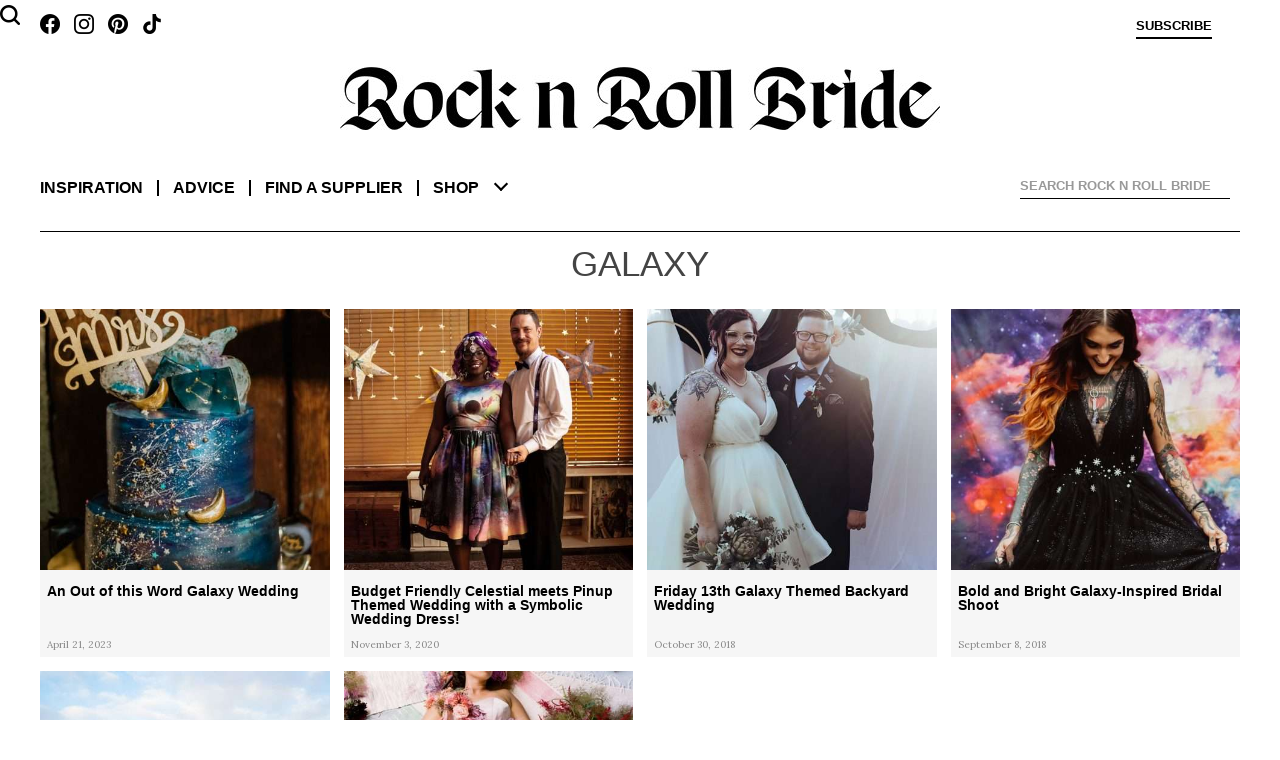

--- FILE ---
content_type: text/html; charset=UTF-8
request_url: https://www.rocknrollbride.com/tag/galaxy/
body_size: 8239
content:
<!DOCTYPE html>
<html lang="en-US">
	<head>
		<meta charset="UTF-8" />
		<meta name="viewport" content="width=device-width, initial-scale=1" />
		<title>Galaxy &middot; Rock n Roll Bride</title>
		<link rel="profile" href="http://gmpg.org/xfn/11" />
		<link rel="pingback" href="https://www.rocknrollbride.com/xmlrpc.php" />
		<link rel="preconnect" href="https://fonts.googleapis.com">
		<link rel="preconnect" href="https://fonts.gstatic.com" crossorigin>
		<link href="https://fonts.googleapis.com/css2?family=Lora:ital,wght@0,400;0,700;1,400&display=swap" rel="stylesheet">
		<meta name='robots' content='max-image-preview:large' />
<meta name="keywords" content="GalaxyRock n Roll Bride bridal blog" />
    <meta name="author" content="Kathryn Williams" />
    <meta property="fb:admins" content="783665622,785845720" />
    <meta property="fb:app_id" content="235956995353" />
    <meta property="twitter:card" content="summary" />
    <meta name="twitter:site" value="@RocknRollBride" />
    <link rel="canonical" href="https://www.rocknrollbride.com/tag/galaxy/" />
<link rel="alternate" type="application/rss+xml" title="Rock n Roll Bride &raquo; Feed" href="https://www.rocknrollbride.com/feed/" />
<link rel="alternate" type="application/rss+xml" title="Rock n Roll Bride &raquo; Comments Feed" href="https://www.rocknrollbride.com/comments/feed/" />
<link rel="alternate" type="application/rss+xml" title="Rock n Roll Bride &raquo; Galaxy Tag Feed" href="https://www.rocknrollbride.com/tag/galaxy/feed/" />
<style id='wp-img-auto-sizes-contain-inline-css' type='text/css'>
img:is([sizes=auto i],[sizes^="auto," i]){contain-intrinsic-size:3000px 1500px}
/*# sourceURL=wp-img-auto-sizes-contain-inline-css */
</style>
<link rel='stylesheet' id='dashicons-css' href='https://www.rocknrollbride.com/wp-includes/css/dashicons.min.css?ver=6.9' type='text/css' media='all' />
<link rel='stylesheet' id='thickbox-css' href='https://www.rocknrollbride.com/wp-includes/js/thickbox/thickbox.css?ver=6.9' type='text/css' media='all' />
<style id='wp-emoji-styles-inline-css' type='text/css'>

	img.wp-smiley, img.emoji {
		display: inline !important;
		border: none !important;
		box-shadow: none !important;
		height: 1em !important;
		width: 1em !important;
		margin: 0 0.07em !important;
		vertical-align: -0.1em !important;
		background: none !important;
		padding: 0 !important;
	}
/*# sourceURL=wp-emoji-styles-inline-css */
</style>
<link rel='stylesheet' id='wp-block-library-css' href='https://www.rocknrollbride.com/wp-includes/css/dist/block-library/style.min.css?ver=6.9' type='text/css' media='all' />
<style id='global-styles-inline-css' type='text/css'>
:root{--wp--preset--aspect-ratio--square: 1;--wp--preset--aspect-ratio--4-3: 4/3;--wp--preset--aspect-ratio--3-4: 3/4;--wp--preset--aspect-ratio--3-2: 3/2;--wp--preset--aspect-ratio--2-3: 2/3;--wp--preset--aspect-ratio--16-9: 16/9;--wp--preset--aspect-ratio--9-16: 9/16;--wp--preset--color--black: #000000;--wp--preset--color--cyan-bluish-gray: #abb8c3;--wp--preset--color--white: #fff;--wp--preset--color--pale-pink: #f78da7;--wp--preset--color--vivid-red: #cf2e2e;--wp--preset--color--luminous-vivid-orange: #ff6900;--wp--preset--color--luminous-vivid-amber: #fcb900;--wp--preset--color--light-green-cyan: #7bdcb5;--wp--preset--color--vivid-green-cyan: #00d084;--wp--preset--color--pale-cyan-blue: #8ed1fc;--wp--preset--color--vivid-cyan-blue: #0693e3;--wp--preset--color--vivid-purple: #9b51e0;--wp--preset--color--blue: #21759b;--wp--preset--color--dark-gray: #444;--wp--preset--color--medium-gray: #9f9f9f;--wp--preset--color--light-gray: #e6e6e6;--wp--preset--gradient--vivid-cyan-blue-to-vivid-purple: linear-gradient(135deg,rgb(6,147,227) 0%,rgb(155,81,224) 100%);--wp--preset--gradient--light-green-cyan-to-vivid-green-cyan: linear-gradient(135deg,rgb(122,220,180) 0%,rgb(0,208,130) 100%);--wp--preset--gradient--luminous-vivid-amber-to-luminous-vivid-orange: linear-gradient(135deg,rgb(252,185,0) 0%,rgb(255,105,0) 100%);--wp--preset--gradient--luminous-vivid-orange-to-vivid-red: linear-gradient(135deg,rgb(255,105,0) 0%,rgb(207,46,46) 100%);--wp--preset--gradient--very-light-gray-to-cyan-bluish-gray: linear-gradient(135deg,rgb(238,238,238) 0%,rgb(169,184,195) 100%);--wp--preset--gradient--cool-to-warm-spectrum: linear-gradient(135deg,rgb(74,234,220) 0%,rgb(151,120,209) 20%,rgb(207,42,186) 40%,rgb(238,44,130) 60%,rgb(251,105,98) 80%,rgb(254,248,76) 100%);--wp--preset--gradient--blush-light-purple: linear-gradient(135deg,rgb(255,206,236) 0%,rgb(152,150,240) 100%);--wp--preset--gradient--blush-bordeaux: linear-gradient(135deg,rgb(254,205,165) 0%,rgb(254,45,45) 50%,rgb(107,0,62) 100%);--wp--preset--gradient--luminous-dusk: linear-gradient(135deg,rgb(255,203,112) 0%,rgb(199,81,192) 50%,rgb(65,88,208) 100%);--wp--preset--gradient--pale-ocean: linear-gradient(135deg,rgb(255,245,203) 0%,rgb(182,227,212) 50%,rgb(51,167,181) 100%);--wp--preset--gradient--electric-grass: linear-gradient(135deg,rgb(202,248,128) 0%,rgb(113,206,126) 100%);--wp--preset--gradient--midnight: linear-gradient(135deg,rgb(2,3,129) 0%,rgb(40,116,252) 100%);--wp--preset--font-size--small: 13px;--wp--preset--font-size--medium: 20px;--wp--preset--font-size--large: 36px;--wp--preset--font-size--x-large: 42px;--wp--preset--spacing--20: 0.44rem;--wp--preset--spacing--30: 0.67rem;--wp--preset--spacing--40: 1rem;--wp--preset--spacing--50: 1.5rem;--wp--preset--spacing--60: 2.25rem;--wp--preset--spacing--70: 3.38rem;--wp--preset--spacing--80: 5.06rem;--wp--preset--shadow--natural: 6px 6px 9px rgba(0, 0, 0, 0.2);--wp--preset--shadow--deep: 12px 12px 50px rgba(0, 0, 0, 0.4);--wp--preset--shadow--sharp: 6px 6px 0px rgba(0, 0, 0, 0.2);--wp--preset--shadow--outlined: 6px 6px 0px -3px rgb(255, 255, 255), 6px 6px rgb(0, 0, 0);--wp--preset--shadow--crisp: 6px 6px 0px rgb(0, 0, 0);}:where(.is-layout-flex){gap: 0.5em;}:where(.is-layout-grid){gap: 0.5em;}body .is-layout-flex{display: flex;}.is-layout-flex{flex-wrap: wrap;align-items: center;}.is-layout-flex > :is(*, div){margin: 0;}body .is-layout-grid{display: grid;}.is-layout-grid > :is(*, div){margin: 0;}:where(.wp-block-columns.is-layout-flex){gap: 2em;}:where(.wp-block-columns.is-layout-grid){gap: 2em;}:where(.wp-block-post-template.is-layout-flex){gap: 1.25em;}:where(.wp-block-post-template.is-layout-grid){gap: 1.25em;}.has-black-color{color: var(--wp--preset--color--black) !important;}.has-cyan-bluish-gray-color{color: var(--wp--preset--color--cyan-bluish-gray) !important;}.has-white-color{color: var(--wp--preset--color--white) !important;}.has-pale-pink-color{color: var(--wp--preset--color--pale-pink) !important;}.has-vivid-red-color{color: var(--wp--preset--color--vivid-red) !important;}.has-luminous-vivid-orange-color{color: var(--wp--preset--color--luminous-vivid-orange) !important;}.has-luminous-vivid-amber-color{color: var(--wp--preset--color--luminous-vivid-amber) !important;}.has-light-green-cyan-color{color: var(--wp--preset--color--light-green-cyan) !important;}.has-vivid-green-cyan-color{color: var(--wp--preset--color--vivid-green-cyan) !important;}.has-pale-cyan-blue-color{color: var(--wp--preset--color--pale-cyan-blue) !important;}.has-vivid-cyan-blue-color{color: var(--wp--preset--color--vivid-cyan-blue) !important;}.has-vivid-purple-color{color: var(--wp--preset--color--vivid-purple) !important;}.has-black-background-color{background-color: var(--wp--preset--color--black) !important;}.has-cyan-bluish-gray-background-color{background-color: var(--wp--preset--color--cyan-bluish-gray) !important;}.has-white-background-color{background-color: var(--wp--preset--color--white) !important;}.has-pale-pink-background-color{background-color: var(--wp--preset--color--pale-pink) !important;}.has-vivid-red-background-color{background-color: var(--wp--preset--color--vivid-red) !important;}.has-luminous-vivid-orange-background-color{background-color: var(--wp--preset--color--luminous-vivid-orange) !important;}.has-luminous-vivid-amber-background-color{background-color: var(--wp--preset--color--luminous-vivid-amber) !important;}.has-light-green-cyan-background-color{background-color: var(--wp--preset--color--light-green-cyan) !important;}.has-vivid-green-cyan-background-color{background-color: var(--wp--preset--color--vivid-green-cyan) !important;}.has-pale-cyan-blue-background-color{background-color: var(--wp--preset--color--pale-cyan-blue) !important;}.has-vivid-cyan-blue-background-color{background-color: var(--wp--preset--color--vivid-cyan-blue) !important;}.has-vivid-purple-background-color{background-color: var(--wp--preset--color--vivid-purple) !important;}.has-black-border-color{border-color: var(--wp--preset--color--black) !important;}.has-cyan-bluish-gray-border-color{border-color: var(--wp--preset--color--cyan-bluish-gray) !important;}.has-white-border-color{border-color: var(--wp--preset--color--white) !important;}.has-pale-pink-border-color{border-color: var(--wp--preset--color--pale-pink) !important;}.has-vivid-red-border-color{border-color: var(--wp--preset--color--vivid-red) !important;}.has-luminous-vivid-orange-border-color{border-color: var(--wp--preset--color--luminous-vivid-orange) !important;}.has-luminous-vivid-amber-border-color{border-color: var(--wp--preset--color--luminous-vivid-amber) !important;}.has-light-green-cyan-border-color{border-color: var(--wp--preset--color--light-green-cyan) !important;}.has-vivid-green-cyan-border-color{border-color: var(--wp--preset--color--vivid-green-cyan) !important;}.has-pale-cyan-blue-border-color{border-color: var(--wp--preset--color--pale-cyan-blue) !important;}.has-vivid-cyan-blue-border-color{border-color: var(--wp--preset--color--vivid-cyan-blue) !important;}.has-vivid-purple-border-color{border-color: var(--wp--preset--color--vivid-purple) !important;}.has-vivid-cyan-blue-to-vivid-purple-gradient-background{background: var(--wp--preset--gradient--vivid-cyan-blue-to-vivid-purple) !important;}.has-light-green-cyan-to-vivid-green-cyan-gradient-background{background: var(--wp--preset--gradient--light-green-cyan-to-vivid-green-cyan) !important;}.has-luminous-vivid-amber-to-luminous-vivid-orange-gradient-background{background: var(--wp--preset--gradient--luminous-vivid-amber-to-luminous-vivid-orange) !important;}.has-luminous-vivid-orange-to-vivid-red-gradient-background{background: var(--wp--preset--gradient--luminous-vivid-orange-to-vivid-red) !important;}.has-very-light-gray-to-cyan-bluish-gray-gradient-background{background: var(--wp--preset--gradient--very-light-gray-to-cyan-bluish-gray) !important;}.has-cool-to-warm-spectrum-gradient-background{background: var(--wp--preset--gradient--cool-to-warm-spectrum) !important;}.has-blush-light-purple-gradient-background{background: var(--wp--preset--gradient--blush-light-purple) !important;}.has-blush-bordeaux-gradient-background{background: var(--wp--preset--gradient--blush-bordeaux) !important;}.has-luminous-dusk-gradient-background{background: var(--wp--preset--gradient--luminous-dusk) !important;}.has-pale-ocean-gradient-background{background: var(--wp--preset--gradient--pale-ocean) !important;}.has-electric-grass-gradient-background{background: var(--wp--preset--gradient--electric-grass) !important;}.has-midnight-gradient-background{background: var(--wp--preset--gradient--midnight) !important;}.has-small-font-size{font-size: var(--wp--preset--font-size--small) !important;}.has-medium-font-size{font-size: var(--wp--preset--font-size--medium) !important;}.has-large-font-size{font-size: var(--wp--preset--font-size--large) !important;}.has-x-large-font-size{font-size: var(--wp--preset--font-size--x-large) !important;}
/*# sourceURL=global-styles-inline-css */
</style>

<style id='classic-theme-styles-inline-css' type='text/css'>
/*! This file is auto-generated */
.wp-block-button__link{color:#fff;background-color:#32373c;border-radius:9999px;box-shadow:none;text-decoration:none;padding:calc(.667em + 2px) calc(1.333em + 2px);font-size:1.125em}.wp-block-file__button{background:#32373c;color:#fff;text-decoration:none}
/*# sourceURL=/wp-includes/css/classic-themes.min.css */
</style>
<link rel='stylesheet' id='slb_core-css' href='https://www.rocknrollbride.com/wp-content/plugins/simple-lightbox/client/css/app.css?ver=2.9.4' type='text/css' media='all' />
<script type="text/javascript" src="https://www.rocknrollbride.com/wp-includes/js/jquery/jquery.min.js?ver=3.7.1" id="jquery-core-js"></script>
<script type="text/javascript" src="https://www.rocknrollbride.com/wp-includes/js/jquery/jquery-migrate.min.js?ver=3.4.1" id="jquery-migrate-js"></script>
<link rel="https://api.w.org/" href="https://www.rocknrollbride.com/wp-json/" /><link rel="alternate" title="JSON" type="application/json" href="https://www.rocknrollbride.com/wp-json/wp/v2/tags/2912" /><link rel="EditURI" type="application/rsd+xml" title="RSD" href="https://www.rocknrollbride.com/xmlrpc.php?rsd" />
<meta name="generator" content="WordPress 6.9" />
<link rel="stylesheet" id="rnr-style-css-concat" href="https://www.rocknrollbride.com/wp-content/plugins/rnr_concatify/min/?f=/wp-content/themes/rnr/style.css&mtime=1746191351" type="text/css" media="all" />
		
		<link rel="icon" type="image/png" href="/favicon-96x96.png" sizes="96x96" />
		<link rel="icon" type="image/svg+xml" href="/favicon.svg" />
		<link rel="shortcut icon" href="/favicon.ico" />
		<link rel="apple-touch-icon" sizes="180x180" href="/apple-touch-icon.png" />
		<meta name="apple-mobile-web-app-title" content="Rock n Roll Bride" />
		<link rel="manifest" href="/manifest.json" />
	</head>

	<body class="archive tag tag-galaxy tag-2912 wp-embed-responsive wp-theme-twentytwelve wp-child-theme-rnr">

		<aside class="toptray">
			<a class="facebook" href="https://www.facebook.com/rocknrollbride" target="_blank"></a>
			<a class="instagram" href="https://www.instagram.com/rocknrollbridemagazine/" target="_blank"></a>
			<a class="pinterest" href="https://www.pinterest.co.uk/rocknrollbride/" target="_blank"></a>
			<a class="tiktok" href="https://www.tiktok.com/@rocknrollbride" target="_blank"></a>
			<a class="subscribe" href="/shop/?item=RNRMAG_SUB" title="Subscribe">Subscribe</a>
			<a class="cart" href="" title="View cart"></a>
			<a class="profile" href="" title="Sign in">Sign in</a>
		</aside>
		<header role="banner">
				<h1><a href="/" title="Rock n Roll Bride" rel="home"><img alt="Rock n Roll Bride - The ultimate guide for alternative brides" src="https://www.rocknrollbride.com/wp-content/themes/rnr/img/logo.jpg?1746050276" /></a></h1>
				<nav role="navigation">
					<div>
						<dl>
							<dt><a href="/">Inspiration</a></dt>
							<dd><a href="/topic/wedding/">Real weddings</a></dd>
							<dd><a href="/tag/elopement/">Elopements</a></dd>
							<dd><a href="/tag/destination-wedding/">Destination weddings</a></dd>
							<dd><a href="/topic/honeymoons/">Honeymoons</a></dd>
							<dd><a href="/topic/photo-shoots/">Photo shoots</a></dd>
						</dl>
						<dl>
							<dt><a href="/topic/wedding-planning-advice/">Advice</a></dt>
							<dd><a href="/topic/wedding-planning-advice/">Wedding planning</a></dd>
							<dd><a href="/submissions/">Getting featured</a></dd>
							<dd><a href="/editorial-photo-shoot-content-creation/">Creative directing for photo shoots</a></dd>
						</dl>
						<dl>
							<dt><a href="/rockstar-vendors/">Find a supplier</a></dt>
							<dd><a href="/rockstar-vendors/">Rockstar Vendors</a></dd>
							<dd><a href="/advertising/">Advertise with us</a></dd>
						</dl>
						<dl>
							<dt><a href="/shop/">Shop</a></dt>
							<dd><a href="/shop/?cat=1">The magazine</a></dd>
							<dd><a href="/shop/?item=RNRRPS_0001">The book</a></dd>
							<dd><a href="/shop#faqs">FAQs</a></dd>
						</dl>
						<ul>
							<li><a href="/about/">About</a></li>
							<li><a href="/contact">Contact us</a></li>
							<li><a class="facebook" href="https://www.facebook.com/rocknrollbride" target="_blank"></a><a class="instagram" href="https://www.instagram.com/rocknrollbridemagazine/" target="_blank"></a><a class="pinterest" href="https://www.pinterest.co.uk/rocknrollbride/" target="_blank"></a><a class="tiktok" href="https://www.tiktok.com/@rocknrollbride" target="_blank"></a></li>
							<li><a href="/shop/?item=RNRMAG_SUB">Subscribe</a></li>
						</ul>
						<div class="ico-close"></div>
						<div class="chevron-down"></div>
					</div>
				</nav>
			
<div id="rnr_search-2" class="widget widget_rnr_search">
<gcse:searchbox></gcse:searchbox>
</div>
			<gcse:searchresults></gcse:searchresults>
		</header>

		<div class="site">
			<div class="adsense"></div>
<main>
<header class="archive-header"></header><!-- .archive-header --><section class="archives">
	<h1>Galaxy</h1>
	<article>
		<a href="https://www.rocknrollbride.com/2023/04/an-out-of-this-word-galaxy-wedding/">
			<h2>An Out of this Word Galaxy Wedding</h2>
			<p class="author">Kat</p>
			<p class="photographer">Memory Makers</p>
			<p class="datepublished">April 21, 2023</p>
			<div class="thumbnails">
				<div style="background-image: url(/wp-content/uploads/2023/04/An-Out-of-this-Word-Galaxy-Wedding-33-480x480.jpg); background-position: 50% 50%; background-size: cover;"></div>
				<div style="background-image: url(/wp-content/uploads/2023/04/An-Out-of-this-Word-Galaxy-Wedding-1-480x480.jpg); background-position: 50% 50%; background-size: cover;"></div>
				<div style="background-image: url(/wp-content/uploads/2023/04/An-Out-of-this-Word-Galaxy-Wedding-2-480x480.jpg); background-position: 50% 50%; background-size: cover;"></div>
				<div style="background-image: url(/wp-content/uploads/2023/04/An-Out-of-this-Word-Galaxy-Wedding-3-480x480.jpg); background-position: 50% 50%; background-size: cover;"></div>
				<div style="background-image: url(/wp-content/uploads/2023/04/An-Out-of-this-Word-Galaxy-Wedding-4-480x480.jpg); background-position: 50% 50%; background-size: cover;"></div>
				<div style="background-image: url(/wp-content/uploads/2023/04/An-Out-of-this-Word-Galaxy-Wedding-5-480x480.jpg); background-position: 50% 50%; background-size: cover;"></div>
			</div>
			<blockquote cite="https://www.rocknrollbride.com/2023/04/an-out-of-this-word-galaxy-wedding/">It was a mutual love for music that and the cosmos that brought Gabidoo and David. On a beautiful November day in their hometown of Saltillo, México, the two tied the knot in a wedding that was inspired by both these things</blockquote>
			<span class="read-more">Read more...</span>
		</a>
	</article>
	<article>
		<a href="https://www.rocknrollbride.com/2020/11/budget-friendly-celestial-meets-pinup-themed-wedding-with-a-symbolic-wedding-dress/">
			<h2>Budget Friendly Celestial meets Pinup Themed Wedding with a Symbolic Wedding Dress!</h2>
			<p class="author">Sophie Cooke</p>
			<p class="photographer">Federico Villaseñor</p>
			<p class="datepublished">November 3, 2020</p>
			<div class="thumbnails">
				<div style="background-image: url(/wp-content/uploads/2020/10/Budget-Friendly-Celestial-meets-Pinup-Themed-Wedding-with-a-Galaxy-Wedding-Dress-31-480x480.jpg); background-position: 50% 50%; background-size: cover;"></div>
				<div style="background-image: url(/wp-content/uploads/2020/10/Budget-Friendly-Celestial-meets-Pinup-Themed-Wedding-with-a-Galaxy-Wedding-Dress-1.jpg); background-position: 50% 50%; background-size: cover;"></div>
				<div style="background-image: url(/wp-content/uploads/2020/10/Budget-Friendly-Celestial-meets-Pinup-Themed-Wedding-with-a-Galaxy-Wedding-Dress-2.jpg); background-position: 50% 50%; background-size: cover;"></div>
				<div style="background-image: url(/wp-content/uploads/2020/10/Budget-Friendly-Celestial-meets-Pinup-Themed-Wedding-with-a-Galaxy-Wedding-Dress-3.jpg); background-position: 50% 50%; background-size: cover;"></div>
				<div style="background-image: url(/wp-content/uploads/2020/10/Budget-Friendly-Celestial-meets-Pinup-Themed-Wedding-with-a-Galaxy-Wedding-Dress-4.jpg); background-position: 50% 50%; background-size: cover;"></div>
				<div style="background-image: url(/wp-content/uploads/2020/10/Budget-Friendly-Celestial-meets-Pinup-Themed-Wedding-with-a-Galaxy-Wedding-Dress-5.jpg); background-position: 50% 50%; background-size: cover;"></div>
			</div>
			<blockquote cite="https://www.rocknrollbride.com/2020/11/budget-friendly-celestial-meets-pinup-themed-wedding-with-a-symbolic-wedding-dress/">We love it when couple’s include symbolic touches here at Rock n Roll Bride, and Jackie’s reason for choosing her wedding dress when she married Wil is one of our favourites to date - it was the dress she was wearing when she met him three years ago! </blockquote>
			<span class="read-more">Read more...</span>
		</a>
	</article>
	<article>
		<a href="https://www.rocknrollbride.com/2018/10/friday-13th-galaxy-themed-backyard-wedding/">
			<h2>Friday 13th Galaxy Themed Backyard Wedding</h2>
			<p class="author">Sophie Cooke</p>
			<p class="photographer">Tommie Marshell</p>
			<p class="datepublished">October 30, 2018</p>
			<div class="thumbnails">
				<div style="background-image: url(/wp-content/uploads/2018/10/Friday-13th-Galaxy-Themed-Backyard-Wedding-14-480x480.jpg); background-position: 50% 50%; background-size: cover;"></div>
				<div style="background-image: url(/wp-content/uploads/2018/10/Friday-13th-Galaxy-Themed-Backyard-Wedding-1-164x246.jpg); background-position: 50% 50%; background-size: cover;"></div>
				<div style="background-image: url(/wp-content/uploads/2018/10/Friday-13th-Galaxy-Themed-Backyard-Wedding-2-164x246.jpg); background-position: 50% 50%; background-size: cover;"></div>
				<div style="background-image: url(/wp-content/uploads/2018/10/Friday-13th-Galaxy-Themed-Backyard-Wedding-3-164x109.jpg); background-position: 50% 50%; background-size: cover;"></div>
				<div style="background-image: url(/wp-content/uploads/2018/10/Friday-13th-Galaxy-Themed-Backyard-Wedding-4-164x108.jpg); background-position: 50% 50%; background-size: cover;"></div>
				<div style="background-image: url(/wp-content/uploads/2018/10/Friday-13th-Galaxy-Themed-Backyard-Wedding-5-164x109.jpg); background-position: 50% 50%; background-size: cover;"></div>
			</div>
			<blockquote cite="https://www.rocknrollbride.com/2018/10/friday-13th-galaxy-themed-backyard-wedding/">Amy and Emil tore up the wedding rule-book from the very beginning of their wedding planning; they held their big day in the bride's parents' backyard and kept it small and intimate. They didn’t have a bridal party, instead wanting all their guests to sit back and enjoy the ceremony together. They even got married on Friday 13th - unlucky for some, but as the couple started dating on a Friday 13th and got engaged the same date a few years later, it only made sense for them to continue their lucky streak!</blockquote>
			<span class="read-more">Read more...</span>
		</a>
	</article>
	<article>
		<a href="https://www.rocknrollbride.com/2018/09/bold-and-bright-galaxy-inspired-bridal-shoot/">
			<h2>Bold and Bright Galaxy-Inspired Bridal Shoot</h2>
			<p class="author">Ellie Kime</p>
			<p class="photographer">Emilie May</p>
			<p class="datepublished">September 8, 2018</p>
			<div class="thumbnails">
				<div style="background-image: url(/wp-content/uploads/2018/09/Bold-and-Bright-Galaxy-Inspired-Shoot1-480x480.jpg); background-position: 50% 50%; background-size: cover;"></div>
				<div style="background-image: url(/wp-content/uploads/2018/09/Bold-and-Bright-Galaxy-Inspired-Shoot3-164x246.jpg); background-position: 50% 50%; background-size: cover;"></div>
				<div style="background-image: url(/wp-content/uploads/2018/09/Bold-and-Bright-Galaxy-Inspired-Shoot4-164x109.jpg); background-position: 50% 50%; background-size: cover;"></div>
				<div style="background-image: url(/wp-content/uploads/2018/09/Bold-and-Bright-Galaxy-Inspired-Shoot10-164x109.jpg); background-position: 50% 50%; background-size: cover;"></div>
				<div style="background-image: url(/wp-content/uploads/2018/09/Bold-and-Bright-Galaxy-Inspired-Shoot11-164x246.jpg); background-position: 50% 50%; background-size: cover;"></div>
				<div style="background-image: url(/wp-content/uploads/2018/09/Bold-and-Bright-Galaxy-Inspired-Shoot12-164x246.jpg); background-position: 50% 50%; background-size: cover;"></div>
			</div>
			<blockquote cite="https://www.rocknrollbride.com/2018/09/bold-and-bright-galaxy-inspired-bridal-shoot/">Am I going to hear collective groans if I tell you today's styled shoot is out of this world? OK, probably deserved, but you're going to replace those groans with gasps when you see it in all of its dark and celestial beauty!</blockquote>
			<span class="read-more">Read more...</span>
		</a>
	</article>
	<article>
		<a href="https://www.rocknrollbride.com/2018/05/glamorous-celestial-neon-new-york-wedding/">
			<h2>Glamorous Celestial &#038; Neon New York Wedding</h2>
			<p class="author">Ellie Kime</p>
			<p class="photographer">David Perlman</p>
			<p class="datepublished">May 25, 2018</p>
			<div class="thumbnails">
				<div style="background-image: url(/wp-content/uploads/2018/05/Glamorous-Celestial-New-York-Wedding-7-480x480.jpg); background-position: 50% 50%; background-size: cover;"></div>
				<div style="background-image: url(/wp-content/uploads/2018/05/Glamorous-Celestial-Neon-New-York-Wedding-with-a-Drag-Queen-1-164x246.jpg); background-position: 50% 50%; background-size: cover;"></div>
				<div style="background-image: url(/wp-content/uploads/2018/05/Glamorous-Celestial-Neon-New-York-Wedding-with-a-Drag-Queen-2-164x109.jpg); background-position: 50% 50%; background-size: cover;"></div>
				<div style="background-image: url(/wp-content/uploads/2018/05/Glamorous-Celestial-Neon-New-York-Wedding-with-a-Drag-Queen-3-164x246.jpg); background-position: 50% 50%; background-size: cover;"></div>
				<div style="background-image: url(/wp-content/uploads/2018/05/Glamorous-Celestial-Neon-New-York-Wedding-with-a-Drag-Queen-4-164x109.jpg); background-position: 50% 50%; background-size: cover;"></div>
				<div style="background-image: url(/wp-content/uploads/2018/05/Glamorous-Celestial-Neon-New-York-Wedding-with-a-Drag-Queen-5-164x109.jpg); background-position: 50% 50%; background-size: cover;"></div>
			</div>
			<blockquote cite="https://www.rocknrollbride.com/2018/05/glamorous-celestial-neon-new-york-wedding/">Alysha and Cody's 'celestial neon' wedding was exactly that - a day made of dreams. Their glamorous ceremony, held in the coolest industrial warehouse space in Brooklyn, New York, was bedecked with sparkly, starry wonder and neon lights as dazzling as the couples themselves. It promised to be lit AF, and it totally delivered.</blockquote>
			<span class="read-more">Read more...</span>
		</a>
	</article>
	<article>
		<a href="https://www.rocknrollbride.com/2018/04/a-celestial-meets-earthly-styled-shoot/">
			<h2>A Celestial Meets Earthly Styled Shoot</h2>
			<p class="author">Erin Balfour</p>
			<p class="photographer">Taken by Sarah</p>
			<p class="datepublished">April 30, 2018</p>
			<div class="thumbnails">
				<div style="background-image: url(/wp-content/uploads/2018/04/A-Celestial-Meets-Earthly-Styled-Shoot-22-480x480.jpg); background-position: 50% 50%; background-size: cover;"></div>
				<div style="background-image: url(/wp-content/uploads/2018/04/A-Celestial-Meets-Earthly-Styled-Shoot-6-164x224.jpg); background-position: 50% 50%; background-size: cover;"></div>
				<div style="background-image: url(/wp-content/uploads/2018/04/A-Celestial-Meets-Earthly-Styled-Shoot-7-164x120.jpg); background-position: 50% 50%; background-size: cover;"></div>
				<div style="background-image: url(/wp-content/uploads/2018/04/A-Celestial-Meets-Earthly-Styled-Shoot-8-164x224.jpg); background-position: 50% 50%; background-size: cover;"></div>
				<div style="background-image: url(/wp-content/uploads/2018/04/A-Celestial-Meets-Earthly-Styled-Shoot-9-164x224.jpg); background-position: 50% 50%; background-size: cover;"></div>
				<div style="background-image: url(/wp-content/uploads/2018/04/A-Celestial-Meets-Earthly-Styled-Shoot-10-164x224.jpg); background-position: 50% 50%; background-size: cover;"></div>
			</div>
			<blockquote cite="https://www.rocknrollbride.com/2018/04/a-celestial-meets-earthly-styled-shoot/">What's really beautiful and original about this shoot is how it has cleverly positioned lots of opposites - the hard textures of the geometric ornaments versus soft textures like the velvets, and the earthly rock crystals and smoke next to the heavens and galaxies depicted in the tablecloths. It's created a styling synergy and a very interesting dynamic. Alongside these oppositional details, there are also elements that come together, echo and complement each other, creating yet another line of interest. There's way more here than meets the eye than just pretty styling for its own sake - there are connotations and depth to be experienced and inspired by.</blockquote>
			<span class="read-more">Read more...</span>
		</a>
	</article>
</section>
<br /><br /><br /><div class="pagination"><a class="newer disabled">Newer</a><div>&nbsp;<a class="selected">1</a>&nbsp;</div><a class="older disabled">Older</a></div></main>
			<div class="adsense"></div>
		</div><!-- .site -->
		<footer>
			<div class="moarlinks">
				<div>
				<h3>Shop</h3>
					<ul>
						<li><a href="/shop/"><img src="/wp-content/themes/rnr/img/get_the_magazine_66.jpg" alt="Rock n Roll Bride Magazine Cover" /></a></li>
					</ul>
				</div>
				<div>
					<h3>Find Us</h3>
					<ul>
						<li><a class="facebook" href="https://www.facebook.com/rocknrollbride">Facebook</a></li>
						<li><a class="instagram" href="https://instagram.com/rocknrollbridemagazine">Instagram</a></li>
						<li><a class="pinterest" href="https://pinterest.com/rocknrollbride/">Pinterest</a></li>
						<li><a class="tiktok" href="https://www.tiktok.com/@RocknRollBride">TikTok</a></li>
					</ul>
				</div>
				<div>
					<h3>Subscribe</h3>
					<ul>
						<li><a href="/shop/?item=RNRMAG_SUB"><img src="/wp-content/themes/rnr/img/subscribe.jpg" alt="Subscribe to Rock n Roll Bride Magazine" /></a></li>
					</ul>
				</div>
				<div>
					<h3>Boardroom</h3>
					<ul>
						<li><a href="/about/">About</a></li>
						<li><a href="/contact/">Contact</a></li>
						<li><a href="/submissions/">Submissions</a></li>
					</ul>
				</div>
				<div>
					<h3>Advertising</h3>
					<ul>
						<li><a title="Advertising Information" href="/advertising/"><img alt="Become An Advertiser" src="https://www.rocknrollbride.com/wp-content/themes/rnr/img/become_footer.jpg" /></a></li>
					</ul>
				</div>
			</div>
						<p class="legal">&copy; 2008 - 2026 Rock n Roll Bride Ltd, PO Box 3246, Reading, RG1 9LG, United Kingdom.</p>
		</footer>
		<script type="speculationrules">
{"prefetch":[{"source":"document","where":{"and":[{"href_matches":"/*"},{"not":{"href_matches":["/wp-*.php","/wp-admin/*","/wp-content/uploads/*","/wp-content/*","/wp-content/plugins/*","/wp-content/themes/rnr/*","/wp-content/themes/twentytwelve/*","/*\\?(.+)"]}},{"not":{"selector_matches":"a[rel~=\"nofollow\"]"}},{"not":{"selector_matches":".no-prefetch, .no-prefetch a"}}]},"eagerness":"conservative"}]}
</script>
<script type="text/javascript" id="thickbox-js-extra">
/* <![CDATA[ */
var thickboxL10n = {"next":"Next \u003E","prev":"\u003C Prev","image":"Image","of":"of","close":"Close","noiframes":"This feature requires inline frames. You have iframes disabled or your browser does not support them.","loadingAnimation":"https://www.rocknrollbride.com/wp-includes/js/thickbox/loadingAnimation.gif"};
//# sourceURL=thickbox-js-extra
/* ]]> */
</script>
<script type="text/javascript" src="https://www.rocknrollbride.com/wp-includes/js/thickbox/thickbox.js?ver=3.1-20121105" id="thickbox-js"></script>
<script type="text/javascript" src="https://www.rocknrollbride.com/ga/ga.js?ver=6.9" id="analytics_proxy-js"></script>
<script type="text/javascript" src="https://www.rocknrollbride.com/wp-content/themes/rnr/js/svgembedder.min.js?ver=1612315267" id="linearicons-js"></script>
<script id="wp-emoji-settings" type="application/json">
{"baseUrl":"https://s.w.org/images/core/emoji/17.0.2/72x72/","ext":".png","svgUrl":"https://s.w.org/images/core/emoji/17.0.2/svg/","svgExt":".svg","source":{"concatemoji":"https://www.rocknrollbride.com/wp-includes/js/wp-emoji-release.min.js?ver=6.9"}}
</script>
<script type="module">
/* <![CDATA[ */
/*! This file is auto-generated */
const a=JSON.parse(document.getElementById("wp-emoji-settings").textContent),o=(window._wpemojiSettings=a,"wpEmojiSettingsSupports"),s=["flag","emoji"];function i(e){try{var t={supportTests:e,timestamp:(new Date).valueOf()};sessionStorage.setItem(o,JSON.stringify(t))}catch(e){}}function c(e,t,n){e.clearRect(0,0,e.canvas.width,e.canvas.height),e.fillText(t,0,0);t=new Uint32Array(e.getImageData(0,0,e.canvas.width,e.canvas.height).data);e.clearRect(0,0,e.canvas.width,e.canvas.height),e.fillText(n,0,0);const a=new Uint32Array(e.getImageData(0,0,e.canvas.width,e.canvas.height).data);return t.every((e,t)=>e===a[t])}function p(e,t){e.clearRect(0,0,e.canvas.width,e.canvas.height),e.fillText(t,0,0);var n=e.getImageData(16,16,1,1);for(let e=0;e<n.data.length;e++)if(0!==n.data[e])return!1;return!0}function u(e,t,n,a){switch(t){case"flag":return n(e,"\ud83c\udff3\ufe0f\u200d\u26a7\ufe0f","\ud83c\udff3\ufe0f\u200b\u26a7\ufe0f")?!1:!n(e,"\ud83c\udde8\ud83c\uddf6","\ud83c\udde8\u200b\ud83c\uddf6")&&!n(e,"\ud83c\udff4\udb40\udc67\udb40\udc62\udb40\udc65\udb40\udc6e\udb40\udc67\udb40\udc7f","\ud83c\udff4\u200b\udb40\udc67\u200b\udb40\udc62\u200b\udb40\udc65\u200b\udb40\udc6e\u200b\udb40\udc67\u200b\udb40\udc7f");case"emoji":return!a(e,"\ud83e\u1fac8")}return!1}function f(e,t,n,a){let r;const o=(r="undefined"!=typeof WorkerGlobalScope&&self instanceof WorkerGlobalScope?new OffscreenCanvas(300,150):document.createElement("canvas")).getContext("2d",{willReadFrequently:!0}),s=(o.textBaseline="top",o.font="600 32px Arial",{});return e.forEach(e=>{s[e]=t(o,e,n,a)}),s}function r(e){var t=document.createElement("script");t.src=e,t.defer=!0,document.head.appendChild(t)}a.supports={everything:!0,everythingExceptFlag:!0},new Promise(t=>{let n=function(){try{var e=JSON.parse(sessionStorage.getItem(o));if("object"==typeof e&&"number"==typeof e.timestamp&&(new Date).valueOf()<e.timestamp+604800&&"object"==typeof e.supportTests)return e.supportTests}catch(e){}return null}();if(!n){if("undefined"!=typeof Worker&&"undefined"!=typeof OffscreenCanvas&&"undefined"!=typeof URL&&URL.createObjectURL&&"undefined"!=typeof Blob)try{var e="postMessage("+f.toString()+"("+[JSON.stringify(s),u.toString(),c.toString(),p.toString()].join(",")+"));",a=new Blob([e],{type:"text/javascript"});const r=new Worker(URL.createObjectURL(a),{name:"wpTestEmojiSupports"});return void(r.onmessage=e=>{i(n=e.data),r.terminate(),t(n)})}catch(e){}i(n=f(s,u,c,p))}t(n)}).then(e=>{for(const n in e)a.supports[n]=e[n],a.supports.everything=a.supports.everything&&a.supports[n],"flag"!==n&&(a.supports.everythingExceptFlag=a.supports.everythingExceptFlag&&a.supports[n]);var t;a.supports.everythingExceptFlag=a.supports.everythingExceptFlag&&!a.supports.flag,a.supports.everything||((t=a.source||{}).concatemoji?r(t.concatemoji):t.wpemoji&&t.twemoji&&(r(t.twemoji),r(t.wpemoji)))});
//# sourceURL=https://www.rocknrollbride.com/wp-includes/js/wp-emoji-loader.min.js
/* ]]> */
</script>
<script type="text/javascript" id="slb_context">/* <![CDATA[ */if ( !!window.jQuery ) {(function($){$(document).ready(function(){if ( !!window.SLB ) { {$.extend(SLB, {"context":["public","user_guest"]});} }})})(jQuery);}/* ]]> */</script>
<script async src="https://www.rocknrollbride.com/wp-content/plugins/rnr_concatify/min/?f=/wp-content/plugins/rnr_search/rnr_search.js,/wp-content/themes/rnr/js/rnr.js&mtime=1733318434"></script>
		<script async src="//pagead2.googlesyndication.com/pagead/js/adsbygoogle.js"></script>
	</body>
</html>


--- FILE ---
content_type: application/x-javascript; charset=utf-8
request_url: https://www.rocknrollbride.com/wp-content/plugins/rnr_concatify/min/?f=/wp-content/plugins/rnr_search/rnr_search.js,/wp-content/themes/rnr/js/rnr.js&mtime=1733318434
body_size: 5790
content:
function loadSearch(){'use strict';google.load('search','1',{'callback':searchLoaded});}
function init_search(){'use strict';if(jQuery('.widget_rnr_search').is(':visible')){if(!document.getElementById('rnr_search')){var s=document.createElement('script');s.id='rnr_search';s.type='text/javascript';s.async=true;s.src='//cse.google.com/cse.js?cx=014040817500701600863:slyzimnvrxe';var x=document.getElementsByTagName('script')[0];x.parentNode.insertBefore(s,x);}}}
init_search();jQuery(window).resize(function(){'use strict';init_search();});;var pixel_ratio=(window.devicePixelRatio===undefined)?1:window.devicePixelRatio;window.ga=window.ga||function(){(ga.q=ga.q||[]).push(arguments)};ga.l=+new Date;ga('create','UA-3698112-5',{'cookieDomain':'www.rocknrollbride.com','forceSSL':true,'siteSpeedSampleRate':100,'transport':'beacon'});ga('require','linkid','linkid.js');ga('require','displayfeatures');ga('require','ecommerce');if(typeof jQuery("meta[property='article:section']").attr("content")!=='undefined'){ga('set','dimension2',jQuery("meta[property='article:section']").attr("content"));}
if(window.location.protocol=='https:'){ga('set','dimension3','1');}else{ga('set','dimension3','0');}
if(jQuery('.widget_rnr_while_you_were_away').is(':visible')){ga('set','dimension4','1');}else{ga('set','dimension4','0');}
ga('send','pageview');var rlArgs={"script":"swipebox","selector":"lightbox","custom_events":"","activeGalleries":"1","animation":"0","hideBars":"1","hideBarsDelay":"5000","videoMaxWidth":"1080"};var JQLBSettings={"showInfo":"1","fitToScreen":"1","resizeSpeed":"250","displayDownloadLink":"0","navbarOnTop":"0","resizeCenter":"","marginSize":"0","linkTarget":"_self","slideshowSpeed":"4000","help":"","prevLinkTitle":"previous image","nextLinkTitle":"next image","closeTitle":"close image gallery","image":"Image ","of":" of ","download":"Download","pause":"(pause slideshow)","play":"(play slideshow)"};var load_adverts=function(){'use strict';if(jQuery('.widget-area').is(':visible')){jQuery('.widget-area .enhance').each(function(){if(jQuery(this).text()===''){jQuery(this).after(decodeURIComponent(jQuery(this).data('content')));}else{jQuery(this).after(jQuery(this).text());}
jQuery(this).remove();});}else{jQuery('.widget_rnr_adverts_recommended .enhance').each(function(){if(jQuery(this).text()===''){jQuery(this).after(decodeURIComponent(jQuery(this).data('content')));}else{jQuery(this).after(jQuery(this).text());}
jQuery(this).remove();});}
if(jQuery('.mobile2017').is(':visible')){jQuery('.mobile2017 .enhance').each(function(){if(jQuery(this).text()===''){jQuery(this).after(decodeURIComponent(jQuery(this).data('content')));}else{jQuery(this).after(jQuery(this).text());}
jQuery(this).remove();});}
if(jQuery('.option-one').is(':visible')){jQuery('.option-one .enhance').each(function(){if(jQuery(this).text()===''){jQuery(this).after(decodeURIComponent(jQuery(this).data('content')));}else{jQuery(this).after(jQuery(this).text());}
jQuery(this).remove();});}
if(jQuery('.option-two').is(':visible')){jQuery('.option-two .enhance').each(function(){if(jQuery(this).text()===''){jQuery(this).after(decodeURIComponent(jQuery(this).data('content')));}else{jQuery(this).after(jQuery(this).text());}
jQuery(this).remove();});}
if(jQuery('.option-threefour').is(':visible')){jQuery('.option-threefour .enhance').each(function(){if(jQuery(this).text()===''){jQuery(this).after(decodeURIComponent(jQuery(this).data('content')));}else{jQuery(this).after(jQuery(this).text());}
jQuery(this).remove();});}}
var load_cover_image=function(){'use strict';if(jQuery('#content').data('image')){if(jQuery('.cover > span').length===0){jQuery('.cover').prepend('<span></span>');}
if('backgroundSize'in document.documentElement.style){jQuery('.cover > span').css('background-image','url('+jQuery('#content').data('image')+')');jQuery('.cover > span').css('background-size','100%');if(jQuery('#content').data('top').toString().indexOf('%')===-1){var i=new Image();i.onload=function(){var pixel_to_percent=((1-jQuery('#content').data('top'))*100)/(960/i.width*i.height-301);jQuery('.cover > span').css('background-position','0px '+pixel_to_percent+'%');};i.src=jQuery('#content').data('image');}else{jQuery('.cover > span').css('background-position','0px '+jQuery('#content').data('top'));}}}else{jQuery('.cover > span').remove();}}
var load_gallery=function(){'use strict';if(/\bMSIE 6/.test(window.navigator.userAgent)&&!window.opera){jQuery('.gallery').css('display','none');}else{jQuery('.gallery .enhance').each(function(){if(jQuery(this).text()===''){jQuery(this).after(decodeURIComponent(jQuery(this).data('content')));}else{jQuery(this).after(jQuery(this).text());}
jQuery(this).remove();});var data=new Image();data.onload=data.onerror=function(){if(this.width!=1||this.height!=1){jQuery('.gallery .attachment-thumbnail').each(function(){jQuery(this).attr('src',jQuery(this).data('src'));});}}
data.src="[data-uri]";}
if((/\bMSIE 7/.test(navigator.userAgent)&&!window.opera)||(/\bMSIE 8/.test(navigator.userAgent)&&!window.opera)){if(document.documentElement.clientWidth>=480){jQuery('.gallery-icon').css('padding','9px');}else{jQuery('.gallery-icon').css('padding','0px');}}}
var toggle_menu=function(){'use strict';if(document.querySelector('nav > div').classList.contains('expanded')){if(event.target.classList.contains('ico-close')){document.querySelector('nav > div').classList.remove('expanded');event.stopPropagation();}}else{document.querySelector('nav > div').classList.add('expanded');event.preventDefault();}}
var toggle_more_stories=function(e){'use strict';if(this.parentElement.classList.contains('expanded')){this.parentElement.classList.remove('expanded');}else{this.parentElement.classList.add('expanded');}}
var scroll_to_top=function(){'use strict';jQuery('html, body').animate({scrollTop:0},jQuery('html body').scrollTop()/5);}
var delay_the_click=function(link,e){'use strict';if(((e.metaKey||e.ctrlKey||e.shiftKey||e.target.hasAttribute('target'))===false)&&(e.which===1)){if(location.protocol===link.protocol&&location.hostname===link.hostname){e.preventDefault();setTimeout('document.location = "'+link+'"',100);}}}
var track_the_click=function(link,e){'use strict';if(((e.metaKey||e.ctrlKey||e.shiftKey||e.target.hasAttribute('target'))===false)&&(e.which===1)){e.preventDefault();setTimeout('document.location = "'+link+'"',100);}
else
{e.currentTarget.href=link;}}
var event_tracking=function(){'use strict';if(document.querySelector('body.admin-bar')==null){ga(function(){jQuery('.option-one a, .option-two a, .option-threefour a').on('click',function(e){var link=jQuery(this).attr('href'),tracker_url=link.replace(/(?:http[s]?:\/\/)?(.*?)(?:\/)?$/,'$1'),option=jQuery(this).data('option'),id=jQuery(this).data('tracker-id'),value=jQuery(this).data('tracker-value');if(typeof jQuery(this).data('tracker-id')!=='undefined'){ga('send','event','Advert - Option '+option,'ID:'+id,tracker_url,value);track_the_click('/wp-content/plugins/rnr_odvots/o.php?id='+id,e);}});jQuery('.most-popular article a').on('click',function(e){var link=jQuery(this).attr('href'),tracker_url=link.replace(/(?:http[s]?:\/\/)?(.*?)(?:\/)?$/,'$1'),position=jQuery('.most-popular article a').index(this)+1;ga('send','event','Most Popular','Position '+position,tracker_url);delay_the_click(link,e);});jQuery('.byline .photographer a').on('click',function(e){var link=jQuery(this).attr('href'),tracker_url=link.replace(/(?:http[s]?:\/\/)?(.*?)(?:\/)?$/,'$1'),role=jQuery(this).data('role');ga('send','event','byline',role,tracker_url);delay_the_click(link,e);});jQuery('.cast a').on('click',function(e){var link=jQuery(this).attr('href'),tracker_url=link.replace(/(?:http[s]?:\/\/)?(.*?)(?:\/)?$/,'$1'),role=jQuery(this).data('role');ga('send','event','supporting cast',role,tracker_url);delay_the_click(link,e);});jQuery('.moarlinks a').on('click',function(e){var link=jQuery(this).attr('href'),tracker_url=link.replace(/(?:http[s]?:\/\/)?(.*?)(?:\/)?$/,'$1');ga('send','event','footer',tracker_url);delay_the_click(link,e);});jQuery('.widget_text a.shop').on('click',function(e){var link=jQuery(this).attr('href');ga('send','event','shop','widget','crown_and_glory');delay_the_click(link,e);});jQuery('article.category-sponsored-post a').on('click',function(e){if(e.currentTarget.hostname!==window.location.hostname){var link=jQuery(this).attr('href'),tracker_url=link.replace(/(?:http[s]?:\/\/)?(.*?)(?:\/)?$/,'$1');ga('send','event','sponsored post','outbound click',tracker_url);delay_the_click(link,e);}});jQuery('#comments .comment-author cite a').on('click',function(e){var link=jQuery(this).attr('href'),tracker_url=link.replace(/(?:http[s]?:\/\/)?(.*?)(?:\/)?$/,'$1');ga('send','event','comments','comment author url',tracker_url);delay_the_click(link,e);});setTimeout(function(){if(jQuery('.site > .adsense:eq(0) > ins').is(':empty')){var main_width=jQuery('#main').width();if(main_width>728){ga('send','event','adblock','AdSense Header','Large');}else if(main_width>468){ga('send','event','adblock','AdSense Header','Medium');}}},2000);jQuery('body').on('DOMSubtreeModified',function(){if(typeof jQuery('#lightboxImage').attr('src')!=='undefined'){if(jQuery('#lightboxImage').data('tracked')!==jQuery('#lightboxImage').attr('src')){jQuery('#lightboxImage').data('tracked',jQuery('#lightboxImage').attr('src'));ga('send','event','Lightbox',jQuery('#lightboxImage').attr('src'));}}});jQuery('.shop .tile a').on('click',function(e){var link=jQuery(this).attr('href'),product=jQuery('.title',this).text();ga('send','event','shop',product);delay_the_click(link,e);});jQuery('.widget_rnr_while_you_were_away a').on('click',function(e){var link=jQuery(this).attr('href'),tracker_url=link.replace(/(?:http[s]?:\/\/)?(.*?)(?:\/)?$/,'$1');var last_visit=unescape(document.cookie.replace(/(?:(?:^|.*;\s*)lvs\s*\=\s*([^;]*).*$)|^.*$/,"$1"));ga('send','event','While You Were Away',tracker_url,last_visit);delay_the_click(link,e);});jQuery('.more-stories h1').on('click',function(e){if(this.parentElement.dataset.tracked!=='true'){var category=this.parentElement.dataset.category;this.parentElement.setAttribute('data-tracked','true');ga('send','event','Show More From...',category);}});jQuery('.you-may-also-like article a').on('click',function(e){var link=jQuery(this).attr('href'),tracker_url=link.replace(/(?:http[s]?:\/\/)?(.*?)(?:\/)?$/,'$1'),position=jQuery('.you-may-also-like article a').index(this)+1;ga('send','event','You May Also Like','Position '+position,tracker_url);delay_the_click(link,e);});var advert_links=document.querySelectorAll('.option-1 a, .option-2 a, .option-3 a');for(var i=0;i<advert_links.length;i++){advert_links[i].addEventListener('click',function(e){var link=e.target.getAttribute('href'),tracker_url=link.replace(/(?:http[s]?:\/\/)?(.*?)(?:\/)?$/,'$1'),option=e.target.getAttribute('data-option'),id=e.target.getAttribute('data-tracker-id');if(typeof id!=='undefined'){ga('send','event','Advert - Option '+option,'ID:'+id,tracker_url);delay_the_click(link,e);}});}});}}
var load_google_ads=function(){'use strict';var main_width=jQuery("#main").width();if(main_width>728){jQuery('#main > .adsense').first().append('<ins class="adsbygoogle" style="display:inline-block;width:728px;height:15px" data-ad-client="ca-pub-9876509228608021" data-ad-slot="0881112433"></ins>');(window.adsbygoogle=window.adsbygoogle||[]).push({});jQuery('#main > .adsense').last().append('<ins class="adsbygoogle" style="display:inline-block;width:728px;height:90px" data-ad-client="ca-pub-9876509228608021" data-ad-slot="7237858409"></ins>');(window.adsbygoogle=window.adsbygoogle||[]).push({});}else if(main_width>468){jQuery('#main > .adsense').first().append('<ins class="adsbygoogle" style="display:inline-block;width:468px;height:15px" data-ad-client="ca-pub-9876509228608021" data-ad-slot="8277424018"></ins>');(window.adsbygoogle=window.adsbygoogle||[]).push({});jQuery('#main > .adsense').last().append('<ins class="adsbygoogle" style="display:inline-block;width:468px;height:60px" data-ad-client="ca-pub-9876509228608021" data-ad-slot="3090344818"></ins>');(window.adsbygoogle=window.adsbygoogle||[]).push({});}}
var rnr_adverts_track_impression=function(){'use strict';var url="/wp-content/plugins/rnr_odvots/collect.php?",advert_ids=document.querySelectorAll('.option-one a[data-option], .option-two a[data-option], .option-threefour a[data-option]'),params=[],tracker;if((document.querySelector('body.admin-bar')==null)&&(advert_ids.length>0)){for(var x=0;x<advert_ids.length;x++){params.push("ads[]="+advert_ids[x].getAttribute("data-tracker-id"));}
tracker=new window.XMLHttpRequest;tracker.open("GET",url+params.join("&"));tracker.setRequestHeader("Content-Type","text/plain");try{tracker.send();}catch(e){}
window.rnr_adverts_track_impression=function(){return;};}}
var rnr_popular_track_pageview=function(){'use strict';var url="/wp-content/plugins/rnr_popular/collect.php?",post_id,tracker;if((document.querySelector('link[rel="shortlink"]')!==null)&&(document.querySelector('body.admin-bar')==null)){post_id=document.querySelector('link[rel="shortlink"]').href;if(post_id!=null&&window.XMLHttpRequest){tracker=new window.XMLHttpRequest;tracker.open("GET",url+post_id.split('?')[1]);tracker.setRequestHeader("Content-Type","text/plain");tracker.send();}}}
var error_reporting=function(){'use strict';if(document.querySelector('body.admin-bar')==null){window.onerror=function(msg,file,line){try{ga('send','event','Error',file+':'+line,msg);}catch(e){}};}
if(typeof window.ontouchstart==='undefined'){var images=document.getElementsByTagName('img');for(let image of images){var test_image=new Image();test_image.addEventListener('error',(event)=>{try{}catch(e){}});test_image.src=image.src;}}}
var sync_shipping_input=function(){'use strict';var select_shipping=document.getElementsByName('shipping_region');for(var i=0;i<select_shipping.length;i++){jQuery(select_shipping[i]).on('change',i,function(event){var select_shipping=document.getElementsByName('shipping_region');for(var i=0;i<select_shipping.length;i++){var display_shipping_fee=document.getElementsByName('display_shipping_fee');if(i!=event.data){select_shipping[i].selectedIndex=select_shipping[event.data].selectedIndex;}
switch(select_shipping[i].value){case'default':display_shipping_fee[i].innerHTML='';break;case'0.00':display_shipping_fee[i].innerHTML='FREE!';break;default:display_shipping_fee[i].innerHTML='&pound;'+select_shipping[i].value;break;}}});}
jQuery(select_shipping[0]).trigger('change');}
var init_paypal_buttons=function(){'use strict';var paypal_buttons=document.getElementsByName('buy_it_now');var stripe_buttons=document.getElementsByName('buy_it_now_stripe');for(var i=0;i<paypal_buttons.length;i++){jQuery(paypal_buttons[i]).on('click',i,function(event){var select_shipping=document.getElementsByName('shipping_region');var shipping_fee=select_shipping[event.data].value;var select_fabric=document.getElementsByName('os0');if(isNaN(shipping_fee)){alert('Please choose a delivery destination first');return false;}else{if(document.getElementsByName('item_price')[event.data].innerHTML=='£0.00'){this.href=this.getAttribute('data-paypal_url')+'&amount='+shipping_fee;}else{this.href=this.getAttribute('data-paypal_url')+'&shipping='+shipping_fee;}
fbq('track','InitiateCheckout');ga('send','event','Initiate checkout',this.getAttribute('data-sku'),'PayPal');delay_the_click(this.href,event);}});}
for(var i=0;i<stripe_buttons.length;i++){jQuery(stripe_buttons[i]).on('click',i,function(event){var select_shipping=document.getElementsByName('shipping_region');var shipping_fee=select_shipping[event.data].value;if(isNaN(shipping_fee)){alert('Please choose a delivery destination first');return false;}else{this.href=this.getAttribute('data-shipping_stripe_'+shipping_fee);fbq('track','InitiateCheckout');ga('send','event','Initiate checkout',this.getAttribute('data-sku'),'Stripe');delay_the_click(this.href,event);}});}}
var init_subscribe_buttons=function(){'use strict';var subscribe_buttons=document.getElementsByName('subscribe_now');for(var i=0;i<subscribe_buttons.length;i++){jQuery(subscribe_buttons[i]).on('click',i,function(event){var select_shipping=document.getElementsByName('shipping_region');var shipping_fee=select_shipping[event.data].value;var cover_price=document.getElementsByName('item_price');var item_price=cover_price[event.data].getAttribute('data-price');var total_fee=Number(item_price)+Number(shipping_fee);if(isNaN(shipping_fee)){alert('Please choose a delivery destination first');return false;}else{this.href=this.getAttribute('data-paypal_url')+'&a3='+total_fee+'&a1='+total_fee;fbq('track','InitiateCheckout');ga('send','event','Initiate checkout','Subscribe','PayPal');delay_the_click(this.href,event);}});}}
var init_ddl_buttons=function(){'use strict';var ddl_buttons=document.getElementsByName('ddl_now');for(var i=0;i<ddl_buttons.length;i++){jQuery(ddl_buttons[i]).on('click',i,function(event){var customer_email=document.getElementsByName('cemail');var customer_name=document.getElementsByName('cname');var place_of_supply=document.getElementsByName('csupply');var customer_data={"e":customer_email[event.data].value,"n":customer_name[event.data].value,"s":place_of_supply[event.data].value};var encoded_customer_data=btoa(JSON.stringify(customer_data));if(customer_email[event.data].value==''){alert('Please enter your email address first');return false;}else if(customer_name[event.data].value==''){alert('Please enter your name first');return false;}else{this.href=this.getAttribute('data-paypal_url')+'&custom='+encoded_customer_data;}});}}
var init_live_buttons=function(){'use strict';var live_buttons=document.getElementsByName('live_now');var ticket_buttons=document.getElementsByName('ctickets');for(var i=0;i<live_buttons.length;i++){jQuery(live_buttons[i]).on('click',i,function(event){var customer_email=document.getElementsByName('cemail');var customer_name=document.getElementsByName('cname');var number_of_tickets=document.getElementsByName('ctickets')[event.data].value;var unit_cost=document.getElementsByName('ctotal')[event.data].getAttribute('data-unit_cost');var customer_data={"e":customer_email[event.data].value,"n":customer_name[event.data].value,"t":number_of_tickets};var encoded_customer_data=btoa(JSON.stringify(customer_data));var urlParams=new URLSearchParams(window.location.search);if(customer_email[event.data].value==''){alert('Please enter your email address');return false;}else if(customer_name[event.data].value==''){alert('Please enter your name');return false;}else if(isNaN(number_of_tickets)||(number_of_tickets<1)){alert('Invalid number of tickets selected - Please check and try again');return false;}else{if(urlParams.has('d')&&urlParams.get('d').toLowerCase()==='subscriber'){this.href=this.getAttribute('data-paypal_url')+'&quantity='+number_of_tickets+'&discount_amount=9'+'&discount_amount2=9'+'&custom='+encoded_customer_data;}else if(urlParams.has('d')&&urlParams.get('d').toLowerCase()==='facebook'){this.href=this.getAttribute('data-paypal_url')+'&quantity='+number_of_tickets+'&discount_amount=6'+'&discount_amount2=6'+'&custom='+encoded_customer_data;}else if(urlParams.has('d')&&urlParams.get('d').toLowerCase()==='xcfwhbkqnxjr'){this.href=this.getAttribute('data-paypal_url')+'&quantity='+number_of_tickets+'&discount_amount=9'+'&discount_amount2=9'+'&custom='+encoded_customer_data;}else if(urlParams.has('d')&&urlParams.get('d').toLowerCase()==='mwh4vuamapse'){this.href=this.getAttribute('data-paypal_url')+'&quantity='+number_of_tickets+'&discount_amount=15'+'&discount_amount2=15'+'&custom='+encoded_customer_data;}else if(urlParams.has('d')&&urlParams.get('d').toLowerCase()==='dztkbmefx52v'){this.href=this.getAttribute('data-paypal_url')+'&quantity='+number_of_tickets+'&discount_amount=20'+'&discount_amount2=20'+'&custom='+encoded_customer_data;}else if(number_of_tickets>1){this.href=this.getAttribute('data-paypal_url')+'&quantity='+number_of_tickets+'&discount_amount=5'+'&discount_amount2=5'+'&custom='+encoded_customer_data;}else{this.href=this.getAttribute('data-paypal_url')+'&quantity='+number_of_tickets+'&custom='+encoded_customer_data;}}});}
for(var i=0;i<ticket_buttons.length;i++){jQuery(ticket_buttons[i]).on('input',i,function(event){var ctotal=document.getElementsByName('ctotal');var number_of_tickets=document.getElementsByName('ctickets')[event.data].value;var urlParams=new URLSearchParams(window.location.search);ctotal[event.data].innerHTML=ctotal[event.data].getAttribute('data-unit_cost')*number_of_tickets;if((typeof document.getElementsByName('ctotal2')!=='undefined')&&(document.getElementsByName('ctotal2').length>0)){var ctotal2=document.getElementsByName('ctotal2');ctotal2[event.data].innerHTML=ctotal2[event.data].getAttribute('data-unit_cost2')*ticket_buttons[event.data].value;}
if((typeof document.getElementsByName('ctotal3')!=='undefined')&&(document.getElementsByName('ctotal3').length>0)){var ctotal3=document.getElementsByName('ctotal3');if(number_of_tickets>1){console.log("sick");ctotal3[event.data].innerHTML=ctotal3[event.data].getAttribute('data-unit_cost3')*number_of_tickets;ctotal[event.data].innerHTML=ctotal[event.data].getAttribute('data-unit_cost')*number_of_tickets;jQuery("[name='ctotal3']").parent().css('text-decoration','line-through');jQuery("[name='ctotal']").parent().css('display','inline');}else{console.log("hello world");ctotal3[event.data].innerHTML=ctotal3[event.data].getAttribute('data-unit_cost3')*number_of_tickets;ctotal[event.data].innerHTML=ctotal[event.data].getAttribute('data-unit_cost')*number_of_tickets;jQuery("[name='ctotal3']").parent().css('text-decoration','none');if(urlParams.has('d')===false){jQuery("[name='ctotal']").parent().css('display','none');}}}
if((typeof document.getElementsByName('ctotal0')!=='undefined')&&(document.getElementsByName('ctotal0').length>0)){var ctotal0=document.getElementsByName('ctotal0');ctotal0[event.data].innerHTML=((ctotal0[event.data].getAttribute('data-unit_cost')*number_of_tickets)/2).toFixed(2);}});}}
var init_product_gallery=function(){'use strict';var product_gallery=document.getElementsByClassName('product-gallery');if(product_gallery.length){var thumbnails_wrapper=product_gallery[0].getElementsByTagName('ol');var thumbnails=thumbnails_wrapper[0].getElementsByTagName('img');for(let thumb of thumbnails){thumb.addEventListener('click',function(){var product_gallery=document.getElementsByClassName('product-gallery');var target=product_gallery[0].getElementsByTagName('img');target[0].src=this.src;});}}}
var init_scroll_left_right=function(){'use strict';if(document.getElementsByClassName("magazine-banner").length){var first_tile=document.getElementsByClassName("magazine-banner")[0].children[0].getBoundingClientRect(),second_tile=document.getElementsByClassName("magazine-banner")[0].children[1].getBoundingClientRect(),tile_width=second_tile.x-first_tile.x;for(var elem of document.getElementsByClassName("scroll-left")){elem.addEventListener('click',function(e){var max_position=document.getElementsByClassName("magazine-banner")[0].scrollWidth-document.getElementsByClassName("magazine-banner")[0].clientWidth;var new_position=document.getElementsByClassName("magazine-banner")[0].scrollLeft-tile_width;if(new_position<=0){for(var clicker of document.getElementsByClassName("scroll-left")){clicker.classList.add('hidden');}}
if(new_position!=max_position){for(var clicker of document.getElementsByClassName("scroll-right")){clicker.classList.remove('hidden');}}
document.getElementsByClassName("magazine-banner")[0].scroll({left:new_position,top:0,behavior:'smooth'});});};for(var elem of document.getElementsByClassName("scroll-right")){elem.addEventListener('click',function(e){var max_position=document.getElementsByClassName("magazine-banner")[0].scrollWidth-document.getElementsByClassName("magazine-banner")[0].clientWidth;var new_position=document.getElementsByClassName("magazine-banner")[0].scrollLeft+tile_width;if(new_position>0){for(var clicker of document.getElementsByClassName("scroll-left")){clicker.classList.remove('hidden');}}
if(new_position>=max_position){for(var clicker of document.getElementsByClassName("scroll-right")){clicker.classList.add('hidden');}}
document.getElementsByClassName("magazine-banner")[0].scroll({left:new_position,top:0,behavior:'smooth'});});};for(var elem of document.getElementsByClassName("magazine-banner")){elem.addEventListener('touchstart',function(e){for(var clicker of document.getElementsByClassName("scroll-left")){clicker.classList.add('hidden');}
for(var clicker of document.getElementsByClassName("scroll-right")){clicker.classList.add('hidden');}});}}}
var init_content=function(){'use strict';error_reporting();load_adverts();load_cover_image();load_gallery();rnr_adverts_track_impression();rnr_popular_track_pageview();jQuery('p:has(iframe)').addClass('js-responsive_video');jQuery('.aligncenter').removeAttr('width');jQuery('.aligncenter').removeAttr('height');}
var init_user=function(){'use strict';var element;if(!document.getElementById('user_init_script')){element=document.createElement('script');element.id='user_init_script';element.src='https://my.rocknrollbride.com/init.js';document.head.appendChild(element);}}
var init_fb_pixel=function(){'use strict';var n,element;if(window.fbq){return;}
n=window.fbq=function(){n.callMethod?n.callMethod.apply(n,arguments):n.queue.push(arguments)};if(!window._fbq){window._fbq=n;}
n.push=n;n.loaded=!0;n.version='2.0';n.queue=[];if(!document.getElementById('fb_pixel_script')){element=document.createElement('script');element.id='fb_pixel_script';element.src='https://connect.facebook.net/en_US/fbevents.js';document.head.appendChild(element);}
fbq('init','723970936069802');fbq('track','PageView');}
init_content();load_google_ads();jQuery('.scrolltop').on('touchstart mousedown',scroll_to_top);jQuery('nav > div > .ico-close').on('click',toggle_menu);jQuery('nav > div').on('click',toggle_menu);jQuery('.more-stories h1').on('click',toggle_more_stories)
event_tracking();jQuery(window).resize(function(){load_adverts();load_cover_image();load_gallery();rnr_adverts_track_impression();});sync_shipping_input();init_paypal_buttons();init_subscribe_buttons();init_ddl_buttons();init_live_buttons();init_product_gallery();init_scroll_left_right();window.addEventListener('load',(event)=>{if(document.getElementById('gsc-i-id1')){document.getElementById('gsc-i-id1').placeholder='Search Rock n Roll Bride';}});init_fb_pixel();